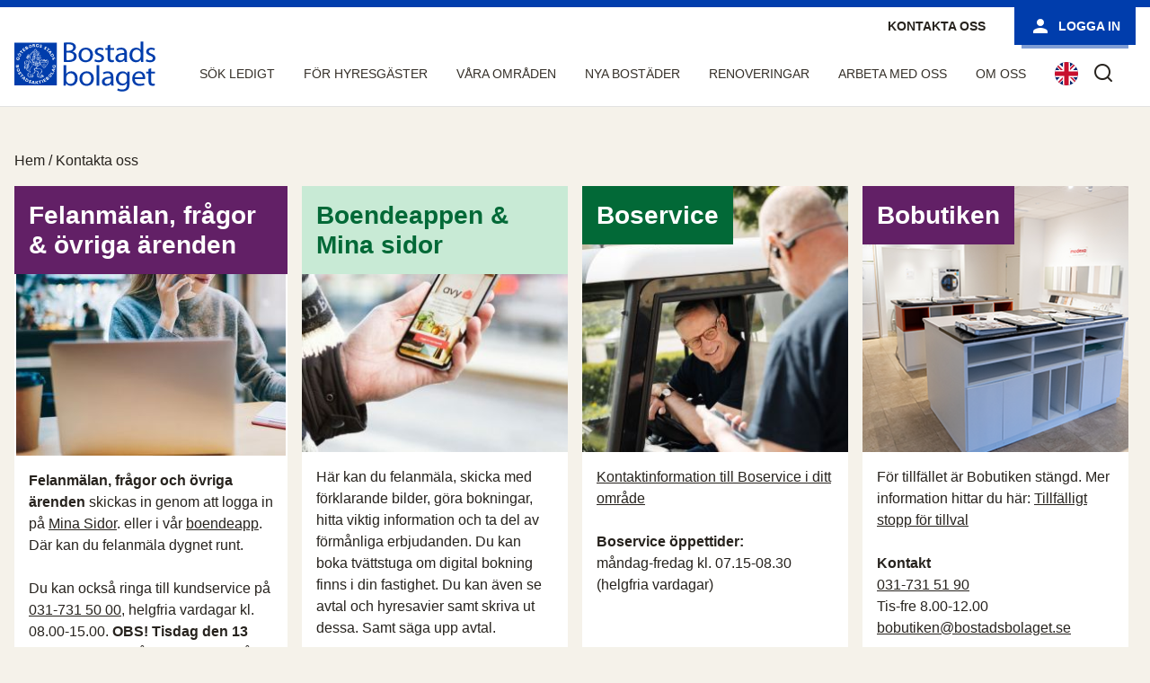

--- FILE ---
content_type: text/html; charset=UTF-8
request_url: https://bostadsbolaget.se/kontakta-oss-2?doing_wp_cron=1708826417.8713970184326171875000
body_size: 10149
content:

<!DOCTYPE html>
<html lang="sv-SE">
    <head>
        <meta http-equiv="X-UA-Compatible" content="IE=Edge" />
        <meta charset="UTF-8" />
        <meta name="viewport" content="width=device-width, initial-scale=1, shrink-to-fit=no">
        <title>
            Kontakta oss | Bostadsbolaget        </title>
        <meta name='robots' content='max-image-preview:large' />
	<style>img:is([sizes="auto" i], [sizes^="auto," i]) { contain-intrinsic-size: 3000px 1500px }</style>
	<script id="cookieyes" type="text/javascript" src="https://cdn-cookieyes.com/client_data/8078a914997e398a6b6d2cbf/script.js"></script><link rel='dns-prefetch' href='//bostadsbolaget.lime-forms.com' />
<link rel='stylesheet' id='wp-block-library-css' href='https://bostadsbolaget.se/wp-includes/css/dist/block-library/style.min.css?ver=6.8.3' media='all' />
<style id='classic-theme-styles-inline-css'>
/*! This file is auto-generated */
.wp-block-button__link{color:#fff;background-color:#32373c;border-radius:9999px;box-shadow:none;text-decoration:none;padding:calc(.667em + 2px) calc(1.333em + 2px);font-size:1.125em}.wp-block-file__button{background:#32373c;color:#fff;text-decoration:none}
</style>
<style id='global-styles-inline-css'>
:root{--wp--preset--aspect-ratio--square: 1;--wp--preset--aspect-ratio--4-3: 4/3;--wp--preset--aspect-ratio--3-4: 3/4;--wp--preset--aspect-ratio--3-2: 3/2;--wp--preset--aspect-ratio--2-3: 2/3;--wp--preset--aspect-ratio--16-9: 16/9;--wp--preset--aspect-ratio--9-16: 9/16;--wp--preset--color--black: #000000;--wp--preset--color--cyan-bluish-gray: #abb8c3;--wp--preset--color--white: #ffffff;--wp--preset--color--pale-pink: #f78da7;--wp--preset--color--vivid-red: #cf2e2e;--wp--preset--color--luminous-vivid-orange: #ff6900;--wp--preset--color--luminous-vivid-amber: #fcb900;--wp--preset--color--light-green-cyan: #7bdcb5;--wp--preset--color--vivid-green-cyan: #00d084;--wp--preset--color--pale-cyan-blue: #8ed1fc;--wp--preset--color--vivid-cyan-blue: #0693e3;--wp--preset--color--vivid-purple: #9b51e0;--wp--preset--gradient--vivid-cyan-blue-to-vivid-purple: linear-gradient(135deg,rgba(6,147,227,1) 0%,rgb(155,81,224) 100%);--wp--preset--gradient--light-green-cyan-to-vivid-green-cyan: linear-gradient(135deg,rgb(122,220,180) 0%,rgb(0,208,130) 100%);--wp--preset--gradient--luminous-vivid-amber-to-luminous-vivid-orange: linear-gradient(135deg,rgba(252,185,0,1) 0%,rgba(255,105,0,1) 100%);--wp--preset--gradient--luminous-vivid-orange-to-vivid-red: linear-gradient(135deg,rgba(255,105,0,1) 0%,rgb(207,46,46) 100%);--wp--preset--gradient--very-light-gray-to-cyan-bluish-gray: linear-gradient(135deg,rgb(238,238,238) 0%,rgb(169,184,195) 100%);--wp--preset--gradient--cool-to-warm-spectrum: linear-gradient(135deg,rgb(74,234,220) 0%,rgb(151,120,209) 20%,rgb(207,42,186) 40%,rgb(238,44,130) 60%,rgb(251,105,98) 80%,rgb(254,248,76) 100%);--wp--preset--gradient--blush-light-purple: linear-gradient(135deg,rgb(255,206,236) 0%,rgb(152,150,240) 100%);--wp--preset--gradient--blush-bordeaux: linear-gradient(135deg,rgb(254,205,165) 0%,rgb(254,45,45) 50%,rgb(107,0,62) 100%);--wp--preset--gradient--luminous-dusk: linear-gradient(135deg,rgb(255,203,112) 0%,rgb(199,81,192) 50%,rgb(65,88,208) 100%);--wp--preset--gradient--pale-ocean: linear-gradient(135deg,rgb(255,245,203) 0%,rgb(182,227,212) 50%,rgb(51,167,181) 100%);--wp--preset--gradient--electric-grass: linear-gradient(135deg,rgb(202,248,128) 0%,rgb(113,206,126) 100%);--wp--preset--gradient--midnight: linear-gradient(135deg,rgb(2,3,129) 0%,rgb(40,116,252) 100%);--wp--preset--font-size--small: 13px;--wp--preset--font-size--medium: 20px;--wp--preset--font-size--large: 36px;--wp--preset--font-size--x-large: 42px;--wp--preset--spacing--20: 0.44rem;--wp--preset--spacing--30: 0.67rem;--wp--preset--spacing--40: 1rem;--wp--preset--spacing--50: 1.5rem;--wp--preset--spacing--60: 2.25rem;--wp--preset--spacing--70: 3.38rem;--wp--preset--spacing--80: 5.06rem;--wp--preset--shadow--natural: 6px 6px 9px rgba(0, 0, 0, 0.2);--wp--preset--shadow--deep: 12px 12px 50px rgba(0, 0, 0, 0.4);--wp--preset--shadow--sharp: 6px 6px 0px rgba(0, 0, 0, 0.2);--wp--preset--shadow--outlined: 6px 6px 0px -3px rgba(255, 255, 255, 1), 6px 6px rgba(0, 0, 0, 1);--wp--preset--shadow--crisp: 6px 6px 0px rgba(0, 0, 0, 1);}:where(.is-layout-flex){gap: 0.5em;}:where(.is-layout-grid){gap: 0.5em;}body .is-layout-flex{display: flex;}.is-layout-flex{flex-wrap: wrap;align-items: center;}.is-layout-flex > :is(*, div){margin: 0;}body .is-layout-grid{display: grid;}.is-layout-grid > :is(*, div){margin: 0;}:where(.wp-block-columns.is-layout-flex){gap: 2em;}:where(.wp-block-columns.is-layout-grid){gap: 2em;}:where(.wp-block-post-template.is-layout-flex){gap: 1.25em;}:where(.wp-block-post-template.is-layout-grid){gap: 1.25em;}.has-black-color{color: var(--wp--preset--color--black) !important;}.has-cyan-bluish-gray-color{color: var(--wp--preset--color--cyan-bluish-gray) !important;}.has-white-color{color: var(--wp--preset--color--white) !important;}.has-pale-pink-color{color: var(--wp--preset--color--pale-pink) !important;}.has-vivid-red-color{color: var(--wp--preset--color--vivid-red) !important;}.has-luminous-vivid-orange-color{color: var(--wp--preset--color--luminous-vivid-orange) !important;}.has-luminous-vivid-amber-color{color: var(--wp--preset--color--luminous-vivid-amber) !important;}.has-light-green-cyan-color{color: var(--wp--preset--color--light-green-cyan) !important;}.has-vivid-green-cyan-color{color: var(--wp--preset--color--vivid-green-cyan) !important;}.has-pale-cyan-blue-color{color: var(--wp--preset--color--pale-cyan-blue) !important;}.has-vivid-cyan-blue-color{color: var(--wp--preset--color--vivid-cyan-blue) !important;}.has-vivid-purple-color{color: var(--wp--preset--color--vivid-purple) !important;}.has-black-background-color{background-color: var(--wp--preset--color--black) !important;}.has-cyan-bluish-gray-background-color{background-color: var(--wp--preset--color--cyan-bluish-gray) !important;}.has-white-background-color{background-color: var(--wp--preset--color--white) !important;}.has-pale-pink-background-color{background-color: var(--wp--preset--color--pale-pink) !important;}.has-vivid-red-background-color{background-color: var(--wp--preset--color--vivid-red) !important;}.has-luminous-vivid-orange-background-color{background-color: var(--wp--preset--color--luminous-vivid-orange) !important;}.has-luminous-vivid-amber-background-color{background-color: var(--wp--preset--color--luminous-vivid-amber) !important;}.has-light-green-cyan-background-color{background-color: var(--wp--preset--color--light-green-cyan) !important;}.has-vivid-green-cyan-background-color{background-color: var(--wp--preset--color--vivid-green-cyan) !important;}.has-pale-cyan-blue-background-color{background-color: var(--wp--preset--color--pale-cyan-blue) !important;}.has-vivid-cyan-blue-background-color{background-color: var(--wp--preset--color--vivid-cyan-blue) !important;}.has-vivid-purple-background-color{background-color: var(--wp--preset--color--vivid-purple) !important;}.has-black-border-color{border-color: var(--wp--preset--color--black) !important;}.has-cyan-bluish-gray-border-color{border-color: var(--wp--preset--color--cyan-bluish-gray) !important;}.has-white-border-color{border-color: var(--wp--preset--color--white) !important;}.has-pale-pink-border-color{border-color: var(--wp--preset--color--pale-pink) !important;}.has-vivid-red-border-color{border-color: var(--wp--preset--color--vivid-red) !important;}.has-luminous-vivid-orange-border-color{border-color: var(--wp--preset--color--luminous-vivid-orange) !important;}.has-luminous-vivid-amber-border-color{border-color: var(--wp--preset--color--luminous-vivid-amber) !important;}.has-light-green-cyan-border-color{border-color: var(--wp--preset--color--light-green-cyan) !important;}.has-vivid-green-cyan-border-color{border-color: var(--wp--preset--color--vivid-green-cyan) !important;}.has-pale-cyan-blue-border-color{border-color: var(--wp--preset--color--pale-cyan-blue) !important;}.has-vivid-cyan-blue-border-color{border-color: var(--wp--preset--color--vivid-cyan-blue) !important;}.has-vivid-purple-border-color{border-color: var(--wp--preset--color--vivid-purple) !important;}.has-vivid-cyan-blue-to-vivid-purple-gradient-background{background: var(--wp--preset--gradient--vivid-cyan-blue-to-vivid-purple) !important;}.has-light-green-cyan-to-vivid-green-cyan-gradient-background{background: var(--wp--preset--gradient--light-green-cyan-to-vivid-green-cyan) !important;}.has-luminous-vivid-amber-to-luminous-vivid-orange-gradient-background{background: var(--wp--preset--gradient--luminous-vivid-amber-to-luminous-vivid-orange) !important;}.has-luminous-vivid-orange-to-vivid-red-gradient-background{background: var(--wp--preset--gradient--luminous-vivid-orange-to-vivid-red) !important;}.has-very-light-gray-to-cyan-bluish-gray-gradient-background{background: var(--wp--preset--gradient--very-light-gray-to-cyan-bluish-gray) !important;}.has-cool-to-warm-spectrum-gradient-background{background: var(--wp--preset--gradient--cool-to-warm-spectrum) !important;}.has-blush-light-purple-gradient-background{background: var(--wp--preset--gradient--blush-light-purple) !important;}.has-blush-bordeaux-gradient-background{background: var(--wp--preset--gradient--blush-bordeaux) !important;}.has-luminous-dusk-gradient-background{background: var(--wp--preset--gradient--luminous-dusk) !important;}.has-pale-ocean-gradient-background{background: var(--wp--preset--gradient--pale-ocean) !important;}.has-electric-grass-gradient-background{background: var(--wp--preset--gradient--electric-grass) !important;}.has-midnight-gradient-background{background: var(--wp--preset--gradient--midnight) !important;}.has-small-font-size{font-size: var(--wp--preset--font-size--small) !important;}.has-medium-font-size{font-size: var(--wp--preset--font-size--medium) !important;}.has-large-font-size{font-size: var(--wp--preset--font-size--large) !important;}.has-x-large-font-size{font-size: var(--wp--preset--font-size--x-large) !important;}
:where(.wp-block-post-template.is-layout-flex){gap: 1.25em;}:where(.wp-block-post-template.is-layout-grid){gap: 1.25em;}
:where(.wp-block-columns.is-layout-flex){gap: 2em;}:where(.wp-block-columns.is-layout-grid){gap: 2em;}
:root :where(.wp-block-pullquote){font-size: 1.5em;line-height: 1.6;}
</style>
<link rel='stylesheet' id='contact-form-7-css' href='https://bostadsbolaget.se/wp-content/plugins/contact-form-7/includes/css/styles.css?ver=6.1.4' media='all' />
<link rel='stylesheet' id='wp-core-styles-css' href='https://bostadsbolaget.se/wp-content/themes/fast2/style.css?ver=5.3' media='all' />
<link rel='stylesheet' id='css-compressed-css' href='https://bostadsbolaget.se/wp-content/themes/fast2/client/style/compressed.css?ver=5.3' media='all' />
<script src="https://bostadsbolaget.se/wp-content/themes/fast2/client/behavior/jquery-1.7.2.min.js?ver=5.3" id="jquery-1_7_2-js"></script>
<script id="f2-compressed-js-extra">
var f2_cookieconsent = {"learnMore":"Om cookies p\u00e5 v\u00e5r webbplats","dismiss":"Jag godk\u00e4nner","link":"https:\/\/bostadsbolaget.se\/om-cookies\/","message":"P\u00e5 bostadsbolaget.se anv\u00e4nder vi oss av cookies (kakor) f\u00f6r att webbplatsen ska fungera p\u00e5 ett bra s\u00e4tt f\u00f6r dig. Genom att klicka vidare godk\u00e4nner du att vi anv\u00e4nder cookies.","checkboxText":"Kryssa i f\u00f6r att godk\u00e4nna"};
</script>
<script src="https://bostadsbolaget.se/wp-content/themes/fast2/client/behavior/compressed.js?ver=5.3" id="f2-compressed-js"></script>
<script src="https://bostadsbolaget.lime-forms.com/js/ce/latest?ver=1.0" id="custom-script-js"></script>
<link rel="https://api.w.org/" href="https://bostadsbolaget.se/wp-json/" /><link rel="alternate" title="JSON" type="application/json" href="https://bostadsbolaget.se/wp-json/wp/v2/pages/1249" /><link rel="canonical" href="https://bostadsbolaget.se/kontakta-oss-2/" />
<link rel="alternate" title="oEmbed (JSON)" type="application/json+oembed" href="https://bostadsbolaget.se/wp-json/oembed/1.0/embed?url=https%3A%2F%2Fbostadsbolaget.se%2Fkontakta-oss-2%2F" />
<link rel="alternate" title="oEmbed (XML)" type="text/xml+oembed" href="https://bostadsbolaget.se/wp-json/oembed/1.0/embed?url=https%3A%2F%2Fbostadsbolaget.se%2Fkontakta-oss-2%2F&#038;format=xml" />
<link rel="icon" href="/wp-content/uploads/cropped-logga2-1-32x32.png" sizes="32x32" />
<link rel="icon" href="/wp-content/uploads/cropped-logga2-1-192x192.png" sizes="192x192" />
<link rel="apple-touch-icon" href="/wp-content/uploads/cropped-logga2-1-180x180.png" />
<meta name="msapplication-TileImage" content="/wp-content/uploads/cropped-logga2-1-270x270.png" />
                <script>
                window.f2widgetdebug = true;
                </script>
                
    <link rel="icon" href="https://bostadsbolaget.se/wp-content/themes/fast2/client/media/favicon.ico"> 
        
    <script>
        function addLoadListener(fn) {
            if ( window.addEventListener ) {
                window.addEventListener( "load", fn, false );
            }
            else if ( window.attachEvent ) {
                window.attachEvent( "onload", fn );
            } else if ( window.onLoad ) {
                window.onload = fn;
            }
        }
    </script>
     
</head>
<body class="wp-singular page-template-default page page-id-1249 wp-theme-fast2 kontakta">
    <noscript class="noscript-message">
        <p>JavaScript är inaktiverat i din webbläsare. Du behöver aktivera JavaScript för att kunna använda webbplatsens funktioner. </p>
        <p>JavaScript is disabled in your browser. You need JavaScript enabled to use the features of the website.</p>
    </noscript>
                    <a id="SkipToContent" href="#main-content">Hoppa till innehåll</a>
        

        <div id="page" class="site">
                <header class="Header">
            
<div class="HeaderContainer NotLoggedIn">
    
    
      
        <div class="BrandingContainer Header2">
            <div class="BrandingInner">
                
<div class="Logotype">
            <a aria-label="Bostadsbolaget" class="brand" href="https://bostadsbolaget.se/"></a>
    </div>                <div class="NavigationSpacer"></div>
                <div class="NavigationContainer">
                        <div role="search" class="SearchContainer">
        <form method="get" class="searchform form-search" id="searchform" action="https://bostadsbolaget.se/" role="search">
    <input tabindex="0" type="text" class="field search-field field search-field" name="s" value="" id="s" placeholder="Sök"/>
    <label class="search-toggle" for="s">
        <i aria-hidden="true" class="Egenskap Egenskap-search"></i>
        <span class="screen-reader-text">Sök</span>
    </label>
</form>    </div>
                    
<nav id="MainNav" class="NavigationInner">     
    <ul id="MainMenu" class="nav"><li class=" depth-0  "><a href="https://bostadsbolaget.se/sok-ledigt/"><span>Sök ledigt</span></a><ul class="nav depth-0"><li class=" depth-1  "><a href="https://bostadsbolaget.se/sok-ledigt/"><span>Ledigt just nu</span></a></li><li class=" depth-1  "><a href="https://omflyttningsplatsen.se/"><span>Omflyttningsplatsen</span></a></li><li class=" depth-1  "><a href="https://bostadsbolaget.se/sok-ledigt/ledigt-boplats/"><span>Boplats</span></a></li><li class=" depth-1  "><a href="https://bostadsbolaget.se/sok-ledigt/lediga-fordonsplatser/"><span>Parkeringsplatser</span></a></li><li class=" depth-1  "><a href="https://bostadsbolaget.se/sok-ledigt/lediga-lokaler/"><span>Lokaler</span></a></li><li class=" depth-1  "><a href="https://bostadsbolaget.se/sok-ledigt/sa-har-soker-du/"><span>Så här söker du lägenhet</span></a></li><li class=" depth-1  "><a href="https://bostadsbolaget.se/sok-ledigt/vanliga-fragor/"><span>Vanliga frågor</span></a></li><li class=" depth-1  "><a href="https://bostadsbolaget.se/sok-ledigt/andrahandsuthyrning/"><span>Andrahandsuthyrning</span></a></li><li class=" depth-1  "><a href="https://bostadsbolaget.se/sok-ledigt/student/"><span>Student</span></a></li></ul></li><li class=" depth-0  "><a href="https://bostadsbolaget.se/for-hyresgaster/"><span>För hyresgäster</span></a><ul class="nav depth-0"><li class=" depth-1  "><a href="https://bostadsbolaget.se/app/"><span>Boendeappen</span></a></li><li class=" depth-1  "><a href="https://bostadsbolaget.se/for-hyresgaster/mera-bostadsbolaget/"><span>Mera Bostadsbolaget</span></a></li><li class=" depth-1  "><a href="https://bostadsbolaget.se/for-hyresgaster/hyran/"><span>Din hyra</span></a></li><li class=" depth-1  "><a href="https://bostadsbolaget.se/bobutik/"><span>Bobutik och tillval</span></a></li><li class=" depth-1  "><a href="https://bostadsbolaget.se/for-hyresgaster/lagenhetsunderhall/"><span>Lägenhetsunderhåll</span></a></li><li class=" depth-1  "><a href="https://bostadsbolaget.se/for-hyresgaster/trivas/"><span>Trivas</span></a></li><li class=" depth-1  "><a href="https://bostadsbolaget.se/for-hyresgaster/tips-regler-och-rad-om-ditt-boende/"><span>Tips, regler och råd om ditt boende</span></a></li><li class=" depth-1  "><a href="https://bostadsbolaget.se/smart-mobilitet/"><span>Hållbart resande – smart mobilitet</span></a></li><li class=" depth-1  "><a href="https://bostadsbolaget.se/for-hyresgaster/bredband-och-telefoni/"><span>Bredband och telefoni</span></a></li><li class=" depth-1  "><a href="https://bostadsbolaget.se/for-hyresgaster/trygghetsboende/"><span>Trygghetsboende</span></a></li><li class=" depth-1  "><a href="https://bostadsbolaget.se/imd/"><span>Individuell mätning (IMD)</span></a></li><li class=" depth-1  "><a href="https://bostadsbolaget.se/for-hyresgaster/miljo-och-avfall/"><span>Avfallshantering</span></a></li><li class=" depth-1  "><a href="https://bostadsbolaget.se/hyresgastenkaten/"><span>Hyresgästenkäten</span></a></li><li class=" depth-1  "><a href="https://bostadsbolaget.se/for-hyresgaster/trygghetsvardar/"><span>Trygghetsvärdar</span></a></li><li class=" depth-1  "><a href="https://bostadsbolaget.se/for-hyresgaster/fixoteket/"><span>Fixoteket</span></a></li><li class=" depth-1  "><a href="https://bostadsbolaget.se/vaga-bry-dig/"><span>Våga bry dig!</span></a></li><li class=" depth-1  "><a href="https://bostadsbolaget.se/for-hyresgaster/boendebudget/"><span>Boendebudget</span></a></li><li class=" depth-1  "><a href="https://bostadsbolaget.se/blanketter/"><span>Blanketter</span></a></li></ul></li><li class=" depth-0  "><a href="https://bostadsbolaget.se/vara-omraden/"><span>Våra områden</span></a><ul class="nav depth-0"><li class=" depth-1 omrade-centrum "><a href="https://bostadsbolaget.se/vara-omraden/city/"><span>Centrum</span></a></li><li class=" depth-1 omrade-hisingen "><a href="https://bostadsbolaget.se/vara-omraden/hisingen/"><span>Hisingen</span></a></li><li class=" depth-1 omrade-oster "><a href="https://bostadsbolaget.se/vara-omraden/oster/"><span>Öster</span></a></li></ul></li><li class=" depth-0  "><a href="https://bostadsbolaget.se/nyabostader/"><span>Nya bostäder</span></a><ul class="nav depth-0"><li class=" depth-1  "><a href="https://bostadsbolaget.se/nyabostader/brunnsbo/"><span>Brunnsbo</span></a></li><li class=" depth-1  "><a href="https://bostadsbolaget.se/nyabostader/drakblommegatan/"><span>Drakblommegatan</span></a></li><li class=" depth-1  "><a href="https://bostadsbolaget.se/nyabostader/framtidsvisioner-for-hammarkulletorget/"><span>Hammarkulletorget</span></a></li><li class=" depth-1  "><a href="https://bostadsbolaget.se/nyabostader/norra-biskopsgarden/"><span>Norra Biskopsgården</span></a></li><li class=" depth-1  "><a href="https://bostadsbolaget.se/nyabostader/smorlottsgatan/"><span>Smörslottsgatan</span></a></li><li class=" depth-1  "><a href="https://bostadsbolaget.se/nyabostader/saterigatan/"><span>Säterigatan</span></a></li><li class=" depth-1  "><a href="https://bostadsbolaget.se/nyabostader/ostra-kalltorp/"><span>Östra Kålltorp</span></a></li></ul></li><li class=" depth-0  "><a href="https://bostadsbolaget.se/renoveringar/"><span>Renoveringar</span></a></li><li class=" depth-0  "><a href="https://bostadsbolaget.se/ledigajobb/"><span>Arbeta med oss</span></a></li><li class=" depth-0  "><a href="https://bostadsbolaget.se/om-bostadsbolaget/"><span>Om oss</span></a><ul class="nav depth-0"><li class=" depth-1  "><a href="https://bostadsbolaget.se/om-bostadsbolaget/uppdrag-vision/"><span>Uppdrag &#038; Vision</span></a></li><li class=" depth-1  "><a href="https://bostadsbolaget.se/om-bostadsbolaget/2874-2/"><span>Organisation</span></a></li><li class=" depth-1  "><a href="https://bostadsbolaget.se/om-bostadsbolaget/ekonomisk-information/"><span>Ekonomisk information</span></a></li><li class=" depth-1  "><a href="https://bostadsbolaget.se/om-bostadsbolaget/hallbarhet/"><span>Hållbarhet</span></a></li><li class=" depth-1  "><a href="https://bostadsbolaget.se/om-bostadsbolaget/policydokument-och-riktlinjer/"><span>Policy &#038; riktlinjer</span></a></li><li class=" depth-1  "><a href="https://bostadsbolaget.se/om-bostadsbolaget/pressmedia/"><span>Press &#038; Media</span></a></li><li class=" depth-1  "><a href="https://bostadsbolaget.se/om-bostadsbolaget/for-vara-leverantorer/"><span>För entreprenörer &#038; leverantörer</span></a></li><li class=" depth-1  "><a href="https://bostadsbolaget.se/ledigajobb/"><span>Arbeta med oss</span></a></li><li class=" depth-1  "><a href="https://bostadsbolaget.se/om-bostadsbolaget/skydd-och-behandling-av-personuppgifter/"><span>Skydd och behandling av personuppgifter</span></a></li></ul></li><ul class="nav depth-0"><li class=" depth-1  "><a href="https://bostadsbolaget.se/lagenhetsparm-nolehultsvagen/skotselrad-nolehultsvagen/"><span>Skötselråd Nolehultsvägen</span></a></li><li class=" depth-1  "><a href="https://bostadsbolaget.se/lagenhetsparm-nolehultsvagen/bruksanvisning-nolehultsvagen/"><span>Bruksanvisning Nolehultsvägen</span></a></li><li class=" depth-1  "><a href="https://bostadsbolaget.se/lagenhetsparm-nolehultsvagen/avfall/"><span>Avfall Nolehultsvägen</span></a></li><li class=" depth-1  "><a href="https://bostadsbolaget.se/lagenhetsparm-nolehultsvagen/brandskydd-nolehultsvagen/"><span>Brandskydd Nolehultsvägen</span></a></li></ul><ul class="nav depth-0"><li class=" depth-1  "><a href="https://bostadsbolaget.se/lagenhetsparm-hult-asens-vag/bruksanvisning-hult-asens-vag/"><span>Bruksanvisning Hult Åsens väg</span></a></li><li class=" depth-1  "><a href="https://bostadsbolaget.se/lagenhetsparm-hult-asens-vag/skotselrad-hult-asens-vag/"><span>Skötselråd Hult Åsens väg</span></a></li><li class=" depth-1  "><a href="https://bostadsbolaget.se/lagenhetsparm-hult-asens-vag/avfall-hult-asens-vag/"><span>Avfall Hult Åsens väg</span></a></li><li class=" depth-1  "><a href="https://bostadsbolaget.se/lagenhetsparm-hult-asens-vag/brandskydd-hult-asens-vag/"><span>Brandskydd Hult Åsens väg</span></a></li></ul><ul class="nav depth-0"><li class=" depth-1  "><a href="https://bostadsbolaget.se/lagenhetsparm-dr-sven-johanssons-backe/bruksanvisning-dr-sven-johanssons-backe/"><span>Bruksanvisning Dr Sven Johanssons backe</span></a></li><li class=" depth-1  "><a href="https://bostadsbolaget.se/lagenhetsparm-dr-sven-johanssons-backe/skotselanvisningar-dr-sven-johanssons-backe/"><span>Skötselanvisningar Dr Sven Johanssons backe</span></a></li><li class=" depth-1  "><a href="https://bostadsbolaget.se/lagenhetsparm-dr-sven-johanssons-backe/brandskydd-dr-sven-johanssons-backe/"><span>Brandskydd Dr Sven Johanssons backe</span></a></li><li class=" depth-1  "><a href="https://bostadsbolaget.se/lagenhetsparm-dr-sven-johanssons-backe/avfall-dr-sven-johanssons-backe/"><span>Avfall Dr Sven Johanssons backe</span></a></li></ul></ul>    </nav>
<a lang="en" href="/english" aria-label="In English"><img class="sprak-eng" src="/wp-content/themes/fast2/client/media/gb.svg" alt="English flag" width="26" height="26" /></a>                    
<div class="UserInfo">
    <a class="btn-secondary contact" href="/kontakta-oss-2">Kontakta oss</a>                <a class="UserInfo-login btn-primary" href="https://bostadsbolaget.se/login">
                <svg class="svg-icon" width="24" height="24" viewBox="0 0 32 32" fill="currentColor" xmlns="http://www.w3.org/2000/svg"><path d="M16 16c2.933 0 5.333-2.4 5.333-5.333s-2.4-5.333-5.333-5.333-5.333 2.4-5.333 5.333 2.4 5.333 5.333 5.333zM16 18.667c-3.6 0-10.667 1.733-10.667 5.333v2.667h21.333v-2.667c0-3.6-7.067-5.333-10.667-5.333z"></path></svg>                 Logga in            </a>
        </div>                </div>
                
    



                
<button id="MobileMenuToggle" 
        class="MobileMenuToggle" 
        aria-haspopup="true" 
        aria-expanded="false"
        aria-label="Fäll ut meny" 
        aria-controls="MainNav"> 
    <span class="open">
        <svg class="svg-icon" width="32" height="32" aria-hidden="true" role="img" focusable="false" viewBox="0 0 24 24" fill="none" xmlns="http://www.w3.org/2000/svg"><path fill-rule="evenodd" clip-rule="evenodd" d="M4.5 6H19.5V7.5H4.5V6ZM4.5 12H19.5V13.5H4.5V12ZM19.5 18H4.5V19.5H19.5V18Z" fill="currentColor"/></svg>    </span>
    <span class="close">
        <svg class="svg-icon" width="32" height="32" aria-hidden="true" role="img" focusable="false" viewBox="0 0 24 24" fill="none" xmlns="http://www.w3.org/2000/svg"><path fill-rule="evenodd" clip-rule="evenodd" d="M12 10.9394L5.53033 4.46973L4.46967 5.53039L10.9393 12.0001L4.46967 18.4697L5.53033 19.5304L12 13.0607L18.4697 19.5304L19.5303 18.4697L13.0607 12.0001L19.5303 5.53039L18.4697 4.46973L12 10.9394Z" fill="currentColor"/></svg>    </span>
</button>            </div>
        </div>
    
    
     
    
</div> <!-- /Header-Container -->        </header>
                    <div class="Breadcrumbs"><div class="SL-Container" itemscope itemtype="http://schema.org/BreadcrumbList"><span itemprop="itemListElement" itemscope itemtype="http://schema.org/ListItem"><a class="breadcrumbs__link" href="https://bostadsbolaget.se/" itemprop="item"><span itemprop="name">Hem</span></a><meta itemprop="position" content="1" /></span><span class="Breadcrumbs__separator"> / </span><span class="Breadcrumbs__current">Kontakta oss</span></div></div><!-- .Breadcrumbs -->        
<div id="main-content" class="MainContent " >
    <div class="cookie-consent"></div>
    <div class="PageContent SL-Container PageSidebarLeft hidePageSidebar">
        
        <aside class="PageSidebar">
                    <nav id="SubNavigationContainer">
                            </nav>
        </aside>                
        
        <main id="SubNavigationContentContainer" class="PageMain" >
            <div   class="SL-Rad equal child-items-">
    
<div  class="SL-Kolumn SL-Kolumn-3 ">
    
<div      class="Box IngenPadding Skugga NoTitle">
    <div class="BoxTitle"></div>
    <div class="BoxContent">
        
        
<img fetchpriority="high" decoding="async" src="/wp-content/uploads/Bild-tjej-i-telefon-e1717403620648.jpg" alt="Tjej som pratar i en telefon" width="300" height="300" class="aligncenter size-full wp-image-28842" srcset="https://bostadsbolaget.se/wp-content/uploads/Bild-tjej-i-telefon-e1717403620648.jpg 300w, https://bostadsbolaget.se/wp-content/uploads/Bild-tjej-i-telefon-e1717403620648-150x150.jpg 150w" sizes="(max-width: 300px) 100vw, 300px" />
<h3 class="BoxLabel BoxLabel--absolute Lila StorText">Felanmälan, frågor &amp; övriga ärenden</h3>
<div class="Padding">
<p><strong>Felanmälan, frågor och övriga ärenden </strong>skickas in genom att logga in på <a href="/mina-sidor/">Mina Sidor</a>. eller i vår <a href="/app">boendeapp</a>. Där kan du felanmäla dygnet runt.</p>
<p>Du kan också ringa till kundservice på <a href="tel:0317315000">031-731 50 00</a>, helgfria vardagar kl. 08.00-15.00. <strong>OBS! Tisdag den 13 januari 2026 </strong>är vår<strong><span style="font-weight: 400;"> kundservice på utbildning och kan inte ta emot dina ärenden via telefon. </span></strong>Vid akuta fel ring fastighetsjouren på 031-18 48 33.</p>
</div>

    </div>
    
</div>

</div>
<div  class="SL-Kolumn SL-Kolumn-3 ">
    
<div      class="Box IngenPadding Skugga NoTitle">
    <div class="BoxTitle"></div>
    <div class="BoxContent">
        
        
<img decoding="async" src="/wp-content/uploads/avys-boendeapp-webb-1-e1702389931877-300x300.jpg" alt="appbild 300x300" width="300" height="300" class="aligncenter wp-image-46765 size-medium" />
<h3 class="BoxLabel BoxLabel--absolute Turkos StorText">Boendeappen &amp; Mina sidor</h3>
<div class="Padding">
<p>Här kan du felanmäla, skicka med förklarande bilder, göra bokningar, hitta viktig information och ta del av förmånliga erbjudanden. Du kan boka tvättstuga om digital bokning finns i din fastighet. Du kan även se avtal och hyresavier samt skriva ut dessa. Samt säga upp avtal.</p>
<p><a href="/mina-sidor/">Mina Sidor</a><br />
<a href="https://apps.apple.com/se/app/avy/id1439041320" rel="noopener" target="_blank">App Store</a> &#8211; för dig med iPhone<br />
<a href="https://play.google.com/store/apps/details?id=com.avy_app" rel="noopener" target="_blank">Google Play</a> &#8211; för dig med Android</p>
</div>

    </div>
    
</div>

</div>
<div  class="SL-Kolumn SL-Kolumn-3 ">
    
<div      class="Box IngenPadding Skugga NoTitle">
    <div class="BoxTitle"></div>
    <div class="BoxContent">
        
        
<img decoding="async" src="/wp-content/uploads/Gruppbild_fastighetsv_15-scaled-e1729676707952-300x300.jpg" alt="" width="300" height="300" class="aligncenter size-medium wp-image-51011" srcset="https://bostadsbolaget.se/wp-content/uploads/Gruppbild_fastighetsv_15-scaled-e1729676707952-300x300.jpg 300w, https://bostadsbolaget.se/wp-content/uploads/Gruppbild_fastighetsv_15-scaled-e1729676707952-1024x1024.jpg 1024w, https://bostadsbolaget.se/wp-content/uploads/Gruppbild_fastighetsv_15-scaled-e1729676707952-150x150.jpg 150w, https://bostadsbolaget.se/wp-content/uploads/Gruppbild_fastighetsv_15-scaled-e1729676707952-768x768.jpg 768w, https://bostadsbolaget.se/wp-content/uploads/Gruppbild_fastighetsv_15-scaled-e1729676707952-1536x1536.jpg 1536w, https://bostadsbolaget.se/wp-content/uploads/Gruppbild_fastighetsv_15-scaled-e1729676707952-376x376.jpg 376w, https://bostadsbolaget.se/wp-content/uploads/Gruppbild_fastighetsv_15-scaled-e1729676707952.jpg 1706w" sizes="(max-width: 300px) 100vw, 300px" />
<h3 class="BoxLabel BoxLabel--absolute Gron StorText">Boservice</h3>
<div class="Padding">
<p><a href="/kontakuppgifter-fastighetsvard">Kontaktinformation till Boservice i ditt område</a></p>
<p><strong>Boservice öppettider: </strong><br />
måndag-fredag kl. 07.15-08.30 (helgfria vardagar)</p>
</div>

    </div>
    
</div>

</div>
<div   class="SL-Rad equal child-items-">
    
</div>
<div  class="SL-Kolumn SL-Kolumn-3 ">
    
<div      class="Box IngenPadding Skugga NoTitle">
    <div class="BoxTitle"></div>
    <div class="BoxContent">
        
        
<img loading="lazy" decoding="async" src="/wp-content/uploads/bobutiken-1.png" alt="" width="300" height="300" class="aligncenter size-full wp-image-34975" srcset="https://bostadsbolaget.se/wp-content/uploads/bobutiken-1.png 300w, https://bostadsbolaget.se/wp-content/uploads/bobutiken-1-150x150.png 150w" sizes="auto, (max-width: 300px) 100vw, 300px" />
<h3 class="BoxLabel BoxLabel--absolute Lila StorText">Bobutiken</h3>
<div class="Padding">
<p>För tillfället är Bobutiken stängd. Mer information hittar du här: <a href="https://eur01.safelinks.protection.outlook.com/?url=https%3A%2F%2Fbostadsbolaget.se%2Ftillfalligt-stopp-for-tillval%2F&amp;data=05%7C02%7C%7Cc718dc05c1fa47a0ccbf08ddf1192ee3%7C88fd61fb93ee4056aa3aa1fd7184ed32%7C0%7C0%7C638931812809275641%7CUnknown%7CTWFpbGZsb3d8eyJFbXB0eU1hcGkiOnRydWUsIlYiOiIwLjAuMDAwMCIsIlAiOiJXaW4zMiIsIkFOIjoiTWFpbCIsIldUIjoyfQ%3D%3D%7C0%7C%7C%7C&amp;sdata=WTyVzdQ%2FHc01EZPhig3GTdPu8cugW1LQUqpMjniPVBE%3D&amp;reserved=0">Tillfälligt stopp för tillval</a></p>
<p><strong>Kontakt</strong><br />
<a href="tel:0317315190">031-731 51 90</a><br />
Tis-fre 8.00-12.00<br />
<a href="mailto:bobutiken@bostadsbolaget.se">bobutiken@bostadsbolaget.se</a></p>
</div>

    </div>
    
</div>

</div>
<div  class="SL-Kolumn SL-Kolumn-3 ">
    
<div      class="Box IngenPadding Skugga NoTitle">
    <div class="BoxTitle"></div>
    <div class="BoxContent">
        
        
<img loading="lazy" decoding="async" width="300" height="300" class="aligncenter size-full wp-image-21890" src="/wp-content/uploads/nycklar_webb.jpg" alt="" srcset="https://bostadsbolaget.se/wp-content/uploads/nycklar_webb.jpg 300w, https://bostadsbolaget.se/wp-content/uploads/nycklar_webb-150x150.jpg 150w" sizes="auto, (max-width: 300px) 100vw, 300px" />
<h3 class="BoxLabel BoxLabel--absolute Gron StorText">Störningar</h3>
<div class="Padding">
<p>Om du skulle råka ut för ett allvarligt fel utanför kontorstid och det inte kan vänta till nästa dag kan du ringa Fastighetsjouren /Störningsjouren på <a href="tel:031184833">031-18 48 33</a>.</p>
<p>Observera att det gäller allvarliga och akuta fel. Du kan också använda detta nummer om du upplever allvarliga störningar i ditt boende kvällar, nätter eller helger.</p>
</div>

    </div>
    
</div>

</div>
<div  class="SL-Kolumn SL-Kolumn-3 ">
    
<div      class="Box IngenPadding Skugga NoTitle">
    <div class="BoxTitle"></div>
    <div class="BoxContent">
        
        
<img loading="lazy" decoding="async" src="/wp-content/uploads/Trygghetsvardar_Tynnered-e1666178506549.jpg" alt="Man ser ryggen på en kille och på ryggen står det Trygghetsvärd." width="300" height="300" class="size-full wp-image-41346" srcset="https://bostadsbolaget.se/wp-content/uploads/Trygghetsvardar_Tynnered-e1666178506549.jpg 300w, https://bostadsbolaget.se/wp-content/uploads/Trygghetsvardar_Tynnered-e1666178506549-150x150.jpg 150w" sizes="auto, (max-width: 300px) 100vw, 300px" />
<h3 class="BoxLabel BoxLabel--absolute Gron StorText">Trygghetsvärdar</h3>
<div class="Padding">
<p><strong>Hammarkullen</strong><br />
<a href="tel:031-731 53 00">031- 731 53 00</a><br />
Alla dagar kl. 16-22:30</p>
<p><strong>Rannebergen</strong><br />
<a href="tel:031-731 52 00">031- 731 52 00</a><br />
Alla dagar kl. 16-22:30</p>
<p><strong>Tynnered</strong><br />
<a href="tel:0313321350">031-332 13 50</a><br />
Alla dagar kl. 15-23</p>
<p><strong>Brunnsbo</strong><br />
<a href="tel:031-332 14 60">031- 332 14 60</a><br />
Alla dagar kl. 15-23</p>
<p><strong>Frölunda/Västra Järnbrott</strong><br />
<a href="tel:0313321353">031-332 13 53</a><br />
Alla dagar kl. 15-23</p>
<p><strong>Biskopsgården</strong><br />
<a href="tel:031-731 54 00">031- 731 54 00</a><br />
Alla dagar kl. 15-22:30</p>
</div>

    </div>
    
</div>

</div>
<div  class="SL-Kolumn SL-Kolumn-3 ">
    
<div      class="Box IngenPadding Skugga NoTitle">
    <div class="BoxTitle"></div>
    <div class="BoxContent">
        
        
<img loading="lazy" decoding="async" src="/wp-content/uploads/HultAsen4-e1666612994205.jpg" alt="Gul blomma." width="300" height="300" class="size-full wp-image-41315" srcset="https://bostadsbolaget.se/wp-content/uploads/HultAsen4-e1666612994205.jpg 300w, https://bostadsbolaget.se/wp-content/uploads/HultAsen4-e1666612994205-150x150.jpg 150w" sizes="auto, (max-width: 300px) 100vw, 300px" />
<h3 class="BoxLabel BoxLabel--absolute Lila StorText">Skadedjur</h3>
<div class="Padding">
<p>Som hyresgäst hos Bostadsbolaget får du gratis rådgivning och sanering om du drabbas av skadedjur i lägenheten.</p>
<p>Har du frågor om skadedjur eller behöver hjälp ringer du Anticimex direkt på telefon <a href="tel:0752451000">075-245 10 00</a>.</p>
</div>

    </div>
    
</div>

</div>

</div>
        </main><!--SubNavigationContentContainer-->
    </div><!--outer-->
</div>

<footer class="Footer">
    <div class="SL-Container">
        <div id="footer-sidebar" class="widget-area" role="complementary">
    			<div class="textwidget"><img width="157" height="56" src="/wp-content/themes/fast2/client/media/logo_white.svg" alt="Bostadsbolagets logotyp" >

<div   class="SL-Rad  child-items-">
    
<div  class="SL-Kolumn SL-Kolumn-6 ">
    
<p>Bostadsbolaget är en del av Framtidenkoncernen som ingår i Göteborgs Stad</p> 
<p>
<strong>Telefon:</strong> <a href="tel:+46317315000" >031-731 50 00</a>  (Mån-fre kl 8.00-15.00)<br />
<strong>Epost:</strong> <a href="mailto:info@bostadsbolaget.se">info@bostadsbolaget.se</a> (ej felanmälan)<br />
<strong>Postadress:</strong> Box 5044. 402 21 Göteborg<br />
<strong>Besöksadress:</strong> Engelbrektsgatan 69<br />
<strong>Org.nr:</strong> 556046-8562
</p>

</div>
<div  class="SL-Kolumn SL-Kolumn-3 ">
    
<div id="SubNavigationContainer" class="FotMeny closed"><a class="ToggleButton" href="#"><span>Kontakta oss</span></a><ul id="FotMeny" class="nav"><li class=" depth-0  "><a href="https://bostadsbolaget.se/blanketter/"><span>Blanketter</span></a></li><li class=" depth-0  "><a href="https://bostadsbolaget.se/broschyrer/"><span>Broschyrer</span></a></li><li class=" depth-0  "><a title="omcookies" href="https://bostadsbolaget.se/om-cookies/"><span>Cookies</span></a></li><li class=" depth-0  "><a href="https://bostadsbolaget.se/hem/tillganglighetsredogorelse/"><span>Tillgänglighetsredogörelse</span></a></li><li class=" depth-0  "><a href="https://bostadsbolaget.se/om-bostadsbolaget/skydd-och-behandling-av-personuppgifter/"><span>Skydd och behandling av personuppgifter</span></a></li></ul></div>

</div>
<div  class="SL-Kolumn SL-Kolumn-3 ">
    
<div class="Footer-social">
<a href="https://www.facebook.com/Bostadsbolaget" target="_blank"><i class="Egenskap-facebook"></i></a>
	<a href="https://www.youtube.com/user/BostadsbolagetGbg" target="_blank"><i class="Egenskap-youtube"></i></a>
<a href="https://www.linkedin.com/company/bostadsbolaget" target="_blank"><i class="Egenskap-linkedin"></i></a>
</div>

</div>

</div></div>
		</div>
                <div class="Footer-bottom">
            <span class="Footer-copy">
                &copy; 2026 Bostadsbolaget            </span>
            <a class="Footer-top" href="#page">
                <span>
                    Till toppen <span class="arrow" aria-hidden="true">&uarr;</span>                </span><!-- .to-the-top-long -->
            </a><!-- .to-the-top -->
        </div>
    </div>
</footer>
</div><!-- ./#page -->
<script type="speculationrules">
{"prefetch":[{"source":"document","where":{"and":[{"href_matches":"\/*"},{"not":{"href_matches":["\/wp-*.php","\/wp-admin\/*","\/wp-content\/uploads\/*","\/wp-content\/*","\/wp-content\/plugins\/*","\/wp-content\/themes\/fast2\/*","\/*\\?(.+)"]}},{"not":{"selector_matches":"a[rel~=\"nofollow\"]"}},{"not":{"selector_matches":".no-prefetch, .no-prefetch a"}}]},"eagerness":"conservative"}]}
</script>
<!-- Matomo --><script>
(function () {
function initTracking() {
var _paq = window._paq = window._paq || [];
_paq.push(['trackPageView']);_paq.push(['enableLinkTracking']);_paq.push(['alwaysUseSendBeacon']);_paq.push(['setTrackerUrl', "\/\/bostadsbolaget.se\/wp-content\/plugins\/matomo\/app\/matomo.php"]);_paq.push(['setSiteId', '1']);var d=document, g=d.createElement('script'), s=d.getElementsByTagName('script')[0];
g.type='text/javascript'; g.async=true; g.src="\/\/bostadsbolaget.se\/wp-content\/uploads\/matomo\/matomo.js"; s.parentNode.insertBefore(g,s);
}
if (document.prerendering) {
	document.addEventListener('prerenderingchange', initTracking, {once: true});
} else {
	initTracking();
}
})();
</script>
<!-- End Matomo Code --><script src="https://bostadsbolaget.se/wp-includes/js/dist/hooks.min.js?ver=4d63a3d491d11ffd8ac6" id="wp-hooks-js"></script>
<script src="https://bostadsbolaget.se/wp-includes/js/dist/i18n.min.js?ver=5e580eb46a90c2b997e6" id="wp-i18n-js"></script>
<script id="wp-i18n-js-after">
wp.i18n.setLocaleData( { 'text direction\u0004ltr': [ 'ltr' ] } );
</script>
<script src="https://bostadsbolaget.se/wp-content/plugins/contact-form-7/includes/swv/js/index.js?ver=6.1.4" id="swv-js"></script>
<script id="contact-form-7-js-translations">
( function( domain, translations ) {
	var localeData = translations.locale_data[ domain ] || translations.locale_data.messages;
	localeData[""].domain = domain;
	wp.i18n.setLocaleData( localeData, domain );
} )( "contact-form-7", {"translation-revision-date":"2025-08-26 21:48:02+0000","generator":"GlotPress\/4.0.3","domain":"messages","locale_data":{"messages":{"":{"domain":"messages","plural-forms":"nplurals=2; plural=n != 1;","lang":"sv_SE"},"This contact form is placed in the wrong place.":["Detta kontaktformul\u00e4r \u00e4r placerat p\u00e5 fel st\u00e4lle."],"Error:":["Fel:"]}},"comment":{"reference":"includes\/js\/index.js"}} );
</script>
<script id="contact-form-7-js-before">
var wpcf7 = {
    "api": {
        "root": "https:\/\/bostadsbolaget.se\/wp-json\/",
        "namespace": "contact-form-7\/v1"
    },
    "cached": 1
};
</script>
<script src="https://bostadsbolaget.se/wp-content/plugins/contact-form-7/includes/js/index.js?ver=6.1.4" id="contact-form-7-js"></script>
<script src="https://bostadsbolaget.se/wp-content/plugins/f2-plugin-core/inc/f2.widget.js?ver=6.8.3" id="my_custom_script-js"></script>
    <script>
        window.f2.texts['f2_texts_error_koppling_mot_affarssystem_rubrik'] = 'Problem med Mina Sidor';
        window.f2.texts['f2_texts_error_koppling_mot_affarssystem_text'] = 'Just nu fungerar inte Mina Sidor. Vi arbetar på att lösa problemet så fort som möjligt.';
    </script>
</body>
</html>
